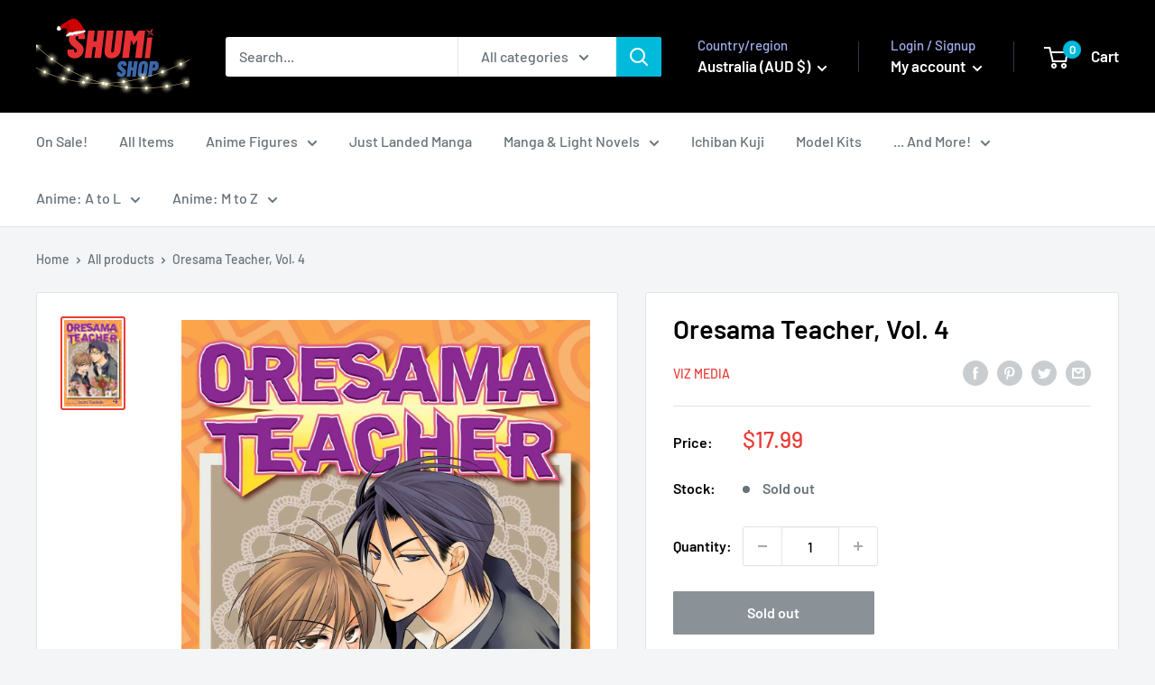

--- FILE ---
content_type: text/html
request_url: https://placement-api.afterpay.com/?mpid=shumi-shop-3.myshopify.com&placementid=null&pageType=product&zoid=9.0.85
body_size: 1039
content:

  <!DOCTYPE html>
  <html>
  <head>
      <link rel='icon' href='data:,' />
      <meta http-equiv="Content-Security-Policy"
          content="base-uri 'self'; default-src 'self'; font-src 'self'; style-src 'self'; script-src 'self' https://cdn.jsdelivr.net/npm/zoid@9.0.85/dist/zoid.min.js; img-src 'self'; connect-src 'self'; frame-src 'self'">
      <title></title>
      <link rel="preload" href="/index.js" as="script" />
      <link rel="preload" href="https://cdn.jsdelivr.net/npm/zoid@9.0.85/dist/zoid.min.js" integrity="sha384-67MznxkYtbE8teNrhdkvnzQBmeiErnMskO7eD8QwolLpdUliTdivKWx0ANHgw+w8" as="script" crossorigin="anonymous" />
      <div id="__AP_DATA__" hidden>
        {"errors":{"mcr":null},"mcrResponse":{"data":{"errors":[],"config":{"mpId":"shumi-shop-3.myshopify.com","createdAt":"2023-09-28T18:07:34.409950784Z","updatedAt":"2025-11-14T01:10:26.784033407Z","config":{"consumerLending":{"metadata":{"shouldForceCache":false,"isProductEnabled":false,"updatedAt":"2025-11-14T01:10:26.784005236Z","version":0},"details":{}},"interestFreePayment":{"metadata":{"shouldForceCache":false,"isProductEnabled":true,"updatedAt":"2025-11-14T01:10:26.783985596Z","version":0},"details":{"maximumAmount":{"amount":"4000.00","currency":"AUD"},"cbt":{"enabled":true,"countries":["GB","NZ","CA","US"],"limits":{}}}},"merchantAttributes":{"metadata":{"shouldForceCache":false,"isProductEnabled":true,"updatedAt":"2025-11-14T01:10:26.784010716Z","version":0},"details":{"analyticsEnabled":true,"tradingCountry":"AU","storeURI":"https://www.shumishop.com.au/","tradingName":"Shumi Shop","vpuf":true}},"onsitePlacements":{"metadata":{"expiresAt":1730886382436,"ttl":900,"updatedAt":"2024-11-06T09:31:22.436989761Z","version":0},"details":{"onsitePlacements":{"eb5ed17f-f496-4781-bcef-83fea40a1bbe":{"placementId":"eb5ed17f-f496-4781-bcef-83fea40a1bbe","pageType":"product","enabled":true,"type":"price-paragraph","introText":"or","logoType":"badge","badgeTheme":"black-on-mint","lockupTheme":"black","modalTheme":"mint","modalLinkStyle":"circled-info-icon","paymentAmountIsBold":false,"promoRenderStyle":"promo-with-get-and-payments","size":"md","showIfOutsideLimits":true,"showInterestFree":true,"showLowerLimit":true,"showUpperLimit":true,"showWith":true,"showPaymentAmount":true},"c81cabac-aafc-4d95-ba4a-428a2a5a91d3":{"placementId":"c81cabac-aafc-4d95-ba4a-428a2a5a91d3","pageType":"cart","enabled":true,"type":"price-paragraph","introText":"or","logoType":"badge","badgeTheme":"black-on-mint","lockupTheme":"black","modalTheme":"mint","modalLinkStyle":"circled-info-icon","paymentAmountIsBold":false,"promoRenderStyle":"promo-with-get-and-payments","size":"md","showIfOutsideLimits":true,"showInterestFree":true,"showLowerLimit":true,"showUpperLimit":true,"showWith":true,"showPaymentAmount":true}}}},"cashAppPay":{"metadata":{"shouldForceCache":false,"isProductEnabled":false,"updatedAt":"2025-11-14T01:10:26.784030987Z","version":0},"details":{"enabledForOrders":false,"integrationCompleted":false}},"promotionalData":{"metadata":{"version":0},"details":{"consumerLendingPromotions":[]}}}}},"errors":null,"status":200},"brand":"afterpay","meta":{"version":"0.35.4"}}
      </div>
  </head>
  <body></body>
  <script src="/index.js" type="application/javascript"></script>
  </html>
  

--- FILE ---
content_type: text/javascript
request_url: https://www.shumishop.com.au/cdn/shop/t/33/assets/custom.js?v=102476495355921946141677743992
body_size: -679
content:
//# sourceMappingURL=/cdn/shop/t/33/assets/custom.js.map?v=102476495355921946141677743992
